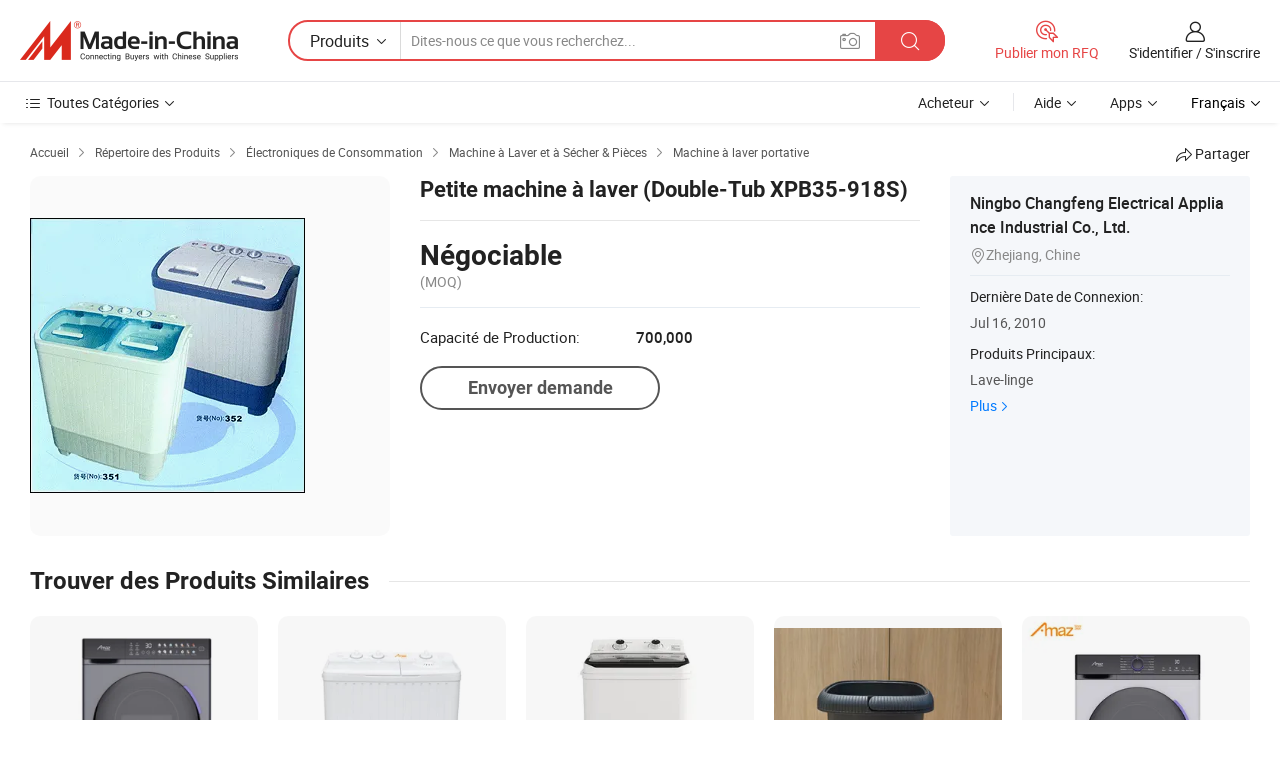

--- FILE ---
content_type: application/javascript
request_url: https://www.micstatic.com/landing/www/product/free/js/module/common_31504194.js
body_size: 3417
content:
jQuery(function(){var t=function e(){};var n;var s=function e(t,n){if(t.indexOf("?")!==-1){t=t.split("?");if(t[1]){t[1]=t[1]+"&"+n.join("&")}else{t[1]=n.join("&")}t=t.join("?")}else if(t.indexOf("#")!==-1){t=t.splig("#");t[1]="?"+n.join("&");t=t.join("#")}else{t+="?"+n.join("&")}return t};var c="LOGON_CALLBACK_"+(new Date).valueOf();var i={style:{ifrWidth:560,ifrHeight:345,width:340,height:"auto"},text:{title:"Login",close:""},url:"",callback:t,closeBack:t};var a=null;var e=function e(t){if(a){return a}a=this;this._={};this.elems={};this.config=jQuery.extend(true,{},i,t);this.init()};e.prototype={init:function e(){var t=this.elems;var n=this.config},load:function e(t,n,i,a){this.unload();window[c]=this.config.callback;var r=[];var o=this;if(document.domain!==window.location.hostname){r.push("domain="+document.domain)}r.push("callback="+c);n=s(n,r);showPoploginArtdialog(i||window.location.href,t,"1","newLogin",a)},unload:function e(){if(n){n.close()}window[c]=t}};window.LoginLayer2=e});function asyncIsLogin(n){var e=$("#loginUserName").length>0;if(e){var t=$("#loginUserName").val();var i="//"+t+".en.made-in-china.com"}else{var i="//"+window.location.host}$.ajax({url:i+(document.getElementById("rootpath")==null?"":document.getElementById("rootpath").value)+"/head/loginStatu.do?t="+(new Date).getTime(),type:"post",error:function e(){},dataType:"json",crossDomain:e,xhrFields:{withCredentials:e},success:function e(t){if(n){n(t[0].loginStatu==="1")}else{window.location.reload(true)}}})}(function(e,t){if(typeof module!=="undefined"&&module.exports){module.exports=t()}else{if(typeof define==="function"&&define.amd){define(t)}else{e.socialShare=t.call(e)}}})(this,function(){var n={facebook:{link:"https://www.facebook.com/sharer.php?u={{LINK}}",width:525,height:370,clsName:"facebook",title:"Facebook",trackLink:"fblink",type:1},twitter:{link:"https://twitter.com/share?text={{DESC}}&url={{LINK}}&via=madeinchina_b2b",width:520,height:440,clsName:"twitter",title:"X",trackLink:"twlink",type:2},pinterest:{link:"https://www.pinterest.com/pin/create/button/?url={{LINK}}&media={{IMAGE}}&description={{DESC}}",width:770,height:320,clsName:"pinterest",title:"Pinterest",trackLink:"ptlink",type:3},linkedin:{link:"https://www.linkedin.com/cws/share?url={{LINK}}&token=&isFramed=true&lang=en_US",width:520,height:460,clsName:"linkedin",title:"Linkedin",trackLink:"ldlink",type:4}},i=".sns-share{height:16px;font-size:12px;line-height:16px}.sns-share .title{margin-right:5px}.sns-share a{margin-right:7px;display:inline-block;background-image:url(https://www.made-in-china.com/images/sns-share.png);background-repeat:no-repeat;width:16px;height:16px;vertical-align:-2px}.sns-share .facebook{display:inline-block;width:16px;height:16px;background-position:0 0;}.sns-share .twitter{background-position:0 -32px}.sns-share .pinterest{background-position:0 -64px}.sns-share .linkedin{background-position:0 -96px}";function a(e,t){if(!e){return}if(!(this instanceof a)){return new a(e,t)}this.carrier=e;this.styles=t||i;this.shares=[];this.shareLink=this.carrier.getAttribute("data-link")||window.location.href;this.trackLink=this._initTrackLink();this.image=this.carrier.getAttribute("data-image")||"";this.desc=this.carrier.getAttribute("data-desc")||"";this.logparam=this.carrier.getAttribute("data-logparam")||"";this.container=null;this.addStyle();this._initOrder();return this}a.prototype._initTrackLink=function(){var e={};this._addTrackLink(e,n.facebook);this._addTrackLink(e,n.twitter);this._addTrackLink(e,n.pinterest);this._addTrackLink(e,n.linkedin);return e};a.prototype._addTrackLink=function(e,t){if(t.trackLink){e[t.trackLink]=this.carrier.getAttribute("data-"+t.trackLink)||this.shareLink}};a.prototype.addStyle=function(){var e=document.createElement("style");e.type="text/css";e.media="all";if(e.styleSheet){e.styleSheet.cssText=this.styles}else{e.appendChild(document.createTextNode(this.styles))}(document.getElementsByTagName("head")[0]||document.body).appendChild(e)};a.prototype.render=function(){if(!this.carrier){return}var e=0,t=this,n=this.container=document.createElement("div");n.className="sns-share";while(this.shares[e]){n.appendChild(this._createItem(this.shares[e]));e++}this.carrier.parentNode.replaceChild(n,this.carrier);if(document.attachEvent){n.attachEvent("onclick",function(e){e=e||window.event;t._clickHandle.call(t,e.srcElement);return false})}else{n.addEventListener("click",function(e){t._clickHandle.call(t,e.target);e.preventDefault()},false)}return this};a.prototype.add=function(e,t){if(!e||!t||n.name){return}n.name=t;this.shares.push(n.name);return this};a.prototype._initOrder=function(){this.shares.length=0;this.shares.push(n.facebook);this.shares.push(n.twitter);if(this.image){this.shares.push(n.pinterest)}this.shares.push(n.linkedin);return this};a.prototype.loadScript=function(e,t){var n=document.createElement("script");n.async=true;n.src=e;n.type="text/javascript";if(window.attachEvent&&n.readyState){window.attachEvent("onreadystatechange",function(){if(n.readyState==="loaded"||n.readyState==="complete"){n.onreadystatechange=null;t&&t()}})}else{n.onload=function(){t&&t()}}document.getElementsByTagName("head")[0].appendChild(n)};a.prototype._createItem=function(e){var t=document.createElement("a"),n=e.link;if(e.trackLink){n=n.replace("{{LINK}}",encodeURIComponent(this.trackLink[e.trackLink]))}else{n=n.replace("{{LINK}}",encodeURIComponent(this.shareLink))}n=n.replace("{{DESC}}",encodeURIComponent(this.desc));n=n.replace("{{IMAGE}}",encodeURIComponent(this.image));t.href=n;t.rel="nofollow";t.className=e.clsName;t.title=e.title;t["data-width"]=e.width;t["data-height"]=e.height;if(this.logparam){var i=this.logparam+",sharePlatform:"+e.type;t.setAttribute("data-logparam",i)}return t};a.prototype._clickHandle=function(e){if(e.nodeName.toLowerCase()!=="a"){return}t(e.href,"_blank",e["data-width"]||560,e["data-height"]||420)};function t(e,t,n,i){var a=(window.screen.height-30-i)/2;var r=(window.screen.width-10-n)/2;window.open(e,t,"height="+i+",,innerHeight="+i+",width="+n+",innerWidth="+n+",top="+a+",left="+r+",toolbar=no,resizeable=no,location=no,status=no")}return a});if(typeof jQuery!=="undefined"&&socialShare){$(function(){var e=socialShare(document.getElementById("SNS"),".sns-share{margin-left: 20px;margin-right: 20px;display: inline-block;height:16px;font-size:12px;line-height:16px;}.sns-share .title{font:12px/1.5 Arial,sans-serif;float:left;margin:0;margin-right:5px;border:none; background:none;padding:0;}.sns-share a{vertical-align: middle; border-radius: 3px;margin-right:7px;display:inline-block;background-image:url(https://www.made-in-china.com/images/sns-share.png);background-repeat:no-repeat;width:16px;height:16px}.sns-share .facebook{display:inline-block;width:16px;height:16px;background-position:0 0;}.sns-share .twitter{background-position:0 -32px}.sns-share .pinterest{background-position:0 -64px}.sns-share .linkedin{background-position:0 -96px}"),t;if(e){t=document.createElement("span");t.className="title";t.innerHTML="Share|";e.render();e.container.insertBefore(t,e.container.children[0])}var n=socialShare(document.getElementById("slideshareSNS"),".sns-share{margin-top:15px;height:16px;font-size:12px;line-height:16px;}.sns-share .sns-title{color:#FFFFFF;font:12px/1.5 Arial,sans-serif;float:left;margin:0;margin-right:5px;border:none; background:none;padding:0;}.sns-share a{vertical-align: middle; border-radius: 3px;margin-right:7px;display:inline-block;background-image:url(https://www.made-in-china.com/images/sns-share.png);background-repeat:no-repeat;width:16px;height:16px}.sns-share .facebook{display:inline-block;width:16px;height:16px;background-position:0 0;}.sns-share .twitter{background-position:0 -32px}.sns-share .pinterest{background-position:0 -64px}.sns-share .linkedin{background-position:0 -96px}");if(n){t=document.createElement("span");t.className="sns-title";t.innerHTML="Share|";n.render();n.container.insertBefore(t,n.container.children[0])}var i=socialShare(document.getElementById("J-sns-icons"),""),t;if(i){t=document.createElement("span");t.className="title";t.innerHTML="";i.render();i.container.insertBefore(t,i.container.children[0])}})}$(function(){if(window["$"]){$("body").on("click","a[data-logparam]",function(e){var t=$(this);var n=this.getAttribute("data-logparam");var i=this.getAttribute("href");var a={};var r=/\w+\:[^,]+/g;var o;r.exec("");while(o=r.exec(n)){var s=o.toString().split(":");a[s[0]]=s[1]}if(i){a.turl=encodeURIComponent(i)}a.time=(new Date).valueOf();if(a.accountType&&a.accountType==0){$.ajax({url:"//membercenter.made-in-china.com/snsshare.do",data:{xcase:"shareProduct",prodIdStr:a.shareProdId,platform:a.sharePlatform},type:"post",crossDomain:true,xhrFields:{withCredentials:true},success:function e(t){},error:function e(){}})}else{$.ajax({url:"//purchase.made-in-china.com/sns/associates/buyerShare",data:a,type:"post",crossDomain:true,xhrFields:{withCredentials:true}})}})}});$(function(){window.login=function(e,n,t,i,a){var r="logonFrom=6&logonInCode=17&newShow=1"+(e||"");var o=window.location.protocol+"//"+window.location.host+(document.getElementById("rootpath")==null?"":document.getElementById("rootpath").value)+"/head/transition.do";var s=window.loginLayer=new LoginLayer2({callback:function e(t){s.unload();asyncIsLogin(n)},closeBack:function e(){t&&t()}});s.load(r,o,i,a)};$(".J-sign-in").on("click",function(){login();return false});function e(){var e=encodeURIComponent(window.location.href);var t="https://login.made-in-china.com/logon.do?xcase=doLogout&baseNextPage="+e+"";$("#J-signout a").attr("href",t)}if($("#J-signout").length){e()}});
//# sourceMappingURL=../../../../../../__sources__/landing/www/product/free/js/module/common_31504194.js.map
